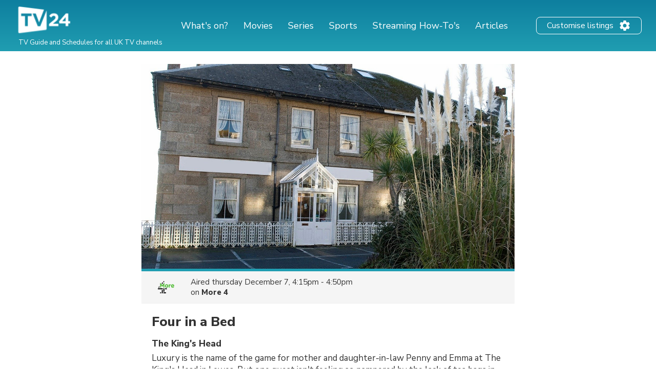

--- FILE ---
content_type: text/html; charset=utf-8
request_url: https://www.google.com/recaptcha/api2/aframe
body_size: 267
content:
<!DOCTYPE HTML><html><head><meta http-equiv="content-type" content="text/html; charset=UTF-8"></head><body><script nonce="uQZ0tFp3jdt4HXTp8amGcQ">/** Anti-fraud and anti-abuse applications only. See google.com/recaptcha */ try{var clients={'sodar':'https://pagead2.googlesyndication.com/pagead/sodar?'};window.addEventListener("message",function(a){try{if(a.source===window.parent){var b=JSON.parse(a.data);var c=clients[b['id']];if(c){var d=document.createElement('img');d.src=c+b['params']+'&rc='+(localStorage.getItem("rc::a")?sessionStorage.getItem("rc::b"):"");window.document.body.appendChild(d);sessionStorage.setItem("rc::e",parseInt(sessionStorage.getItem("rc::e")||0)+1);localStorage.setItem("rc::h",'1768995385023');}}}catch(b){}});window.parent.postMessage("_grecaptcha_ready", "*");}catch(b){}</script></body></html>

--- FILE ---
content_type: application/javascript; charset=utf-8
request_url: https://fundingchoicesmessages.google.com/f/AGSKWxVIZ8HmBh_RZSRp1DM7djin3EWcXnm28Pkb3Pg_K6cZRhgTo-IOqFMi3AemTrgxaxEVquAJws3aAfIJ-1fnlOd1y4Of-5z9FYDnJJtFhcoLzLJVjgMd1sMIMFHfzrh2w227Hmz61ZP1JBWz9OeYqTdF0hwJZ8GSbKsUtS6jL9pqzGnv9GeUGxdb4ufd/_/embed-ad-_displayad_/livejasmin2./adv_manager_/sidead300x250.
body_size: -1290
content:
window['03f425af-57b7-4f7f-85d9-aa8aacb0dd2d'] = true;